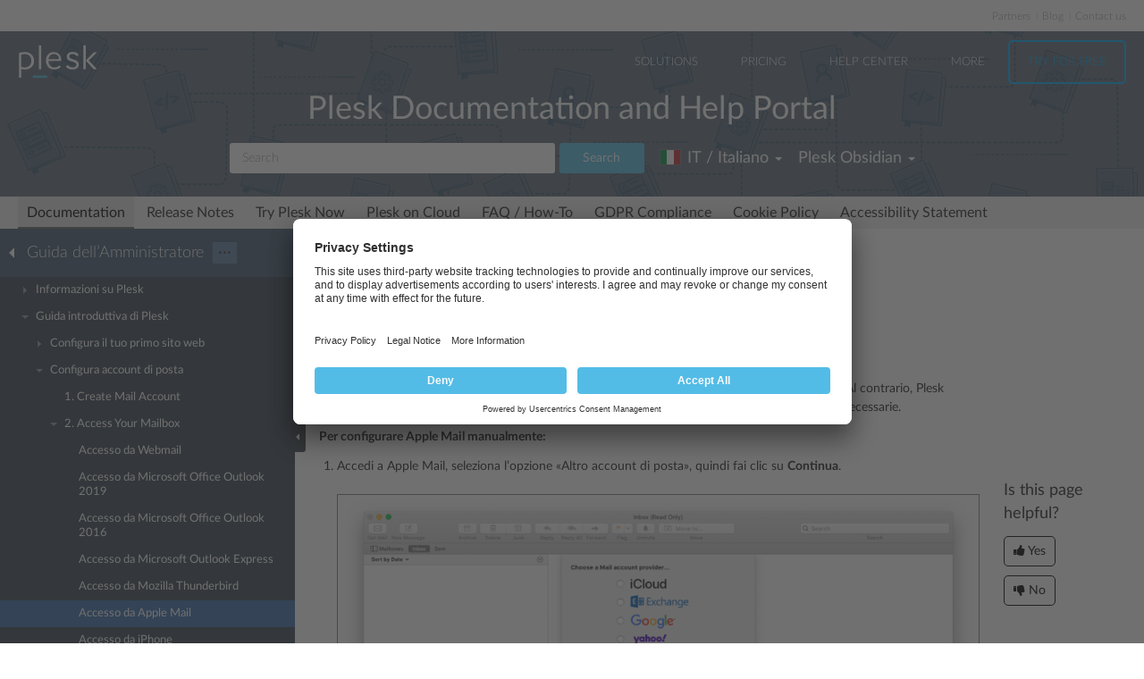

--- FILE ---
content_type: text/html
request_url: https://docs.plesk.com/it-IT/obsidian/administrator-guide/gestione-del-sito-web/guida-introduttiva-di-plesk/configura-account-di-posta/2-access-your-mailbox/accesso-da-apple-mail.65695/
body_size: 7918
content:

<!DOCTYPE html>
<html lang="it">
  <head>
  <meta charset="utf-8">
  <title>Accesso da Apple Mail | Plesk Obsidian documentation
</title>
  <meta name="description" content="Le istruzioni fornite in questa sezione sono state verificate rispetto ad Apple Mail 13.4.
Puoi configurare il tuo ac...">
  <meta http-equiv="X-UA-Compatible" content="IE=edge,chrome=1">
  <meta name="viewport" content="width=device-width, initial-scale=1">
  <meta name="google-site-verification" content="kBcbWmRamPRsknsR2UKbYiZbOT3-KqIXmUDVq-W_qv4" />
  <meta name="google-site-verification" content="goNw19iZzxLeBS8jwwkDR6mBeC80bgbQdeHhrW_rJv8" />
  <meta name="google-site-verification" content="VNuivnIYeQLRynt4uvnmMXjLFrH8U2gNxQGh6L9app4" />
  <meta property="og:title" content="Accesso da Apple Mail" />
  <meta property="og:type" content="article" />
  <meta property="og:locale" content="it_IT" />
  <meta property="og:description" content="Le istruzioni fornite in questa sezione sono state verificate rispetto ad Apple Mail 13.4.
Puoi configurare il tuo ac..." />
  <meta property="og:image" content="https://docs.plesk.com/images/og_logo.jpg" />
  <meta property="og:image:width" content="200" />
  <meta property="og:image:height" content="200" />
  <meta property="og:image:alt" content="Plesk logo" />
  <meta name="twitter:card" content="summary">
  <meta name="twitter:site" content="@plesk">
  <meta name="twitter:title" content="Accesso da Apple Mail">
  <meta property="og:url" content="https://docs.plesk.com/it-IT/obsidian/administrator-guide/guida-introduttiva-di-plesk/configura-account-di-posta/2-access-your-mailbox/accesso-da-apple-mail.65695/" />
  <link rel="canonical" href="https://docs.plesk.com/it-IT/obsidian/administrator-guide/guida-introduttiva-di-plesk/configura-account-di-posta/2-access-your-mailbox/accesso-da-apple-mail.65695/" /><link rel="alternate" hreflang="de" href="https://docs.plesk.com/de-DE/obsidian/administrator-guide/schnell-gestartet-mit-plesk/einrichten-von-emailkonten/2-access-your-mailbox/zugriff-via-apple-mail.65695/" /><link rel="alternate" hreflang="en" href="https://docs.plesk.com/en-US/obsidian/administrator-guide/quick-start-with-plesk/set-up-mail-accounts/2-access-your-mailbox/access-from-apple-mail.65695/" /><link rel="alternate" hreflang="es" href="https://docs.plesk.com/es-ES/obsidian/administrator-guide/primeros-pasos-en-plesk/creaci%C3%B3n-de-cuentas-de-correo/2-access-your-mailbox/acceso-mediante-apple-mail.65695/" /><link rel="alternate" hreflang="fr" href="https://docs.plesk.com/fr-FR/obsidian/administrator-guide/d%C3%A9marrer-rapidement-avec-plesk/configurer-des-comptes-mail/2-access-your-mailbox/acc%C3%A9der-depuis-l%E2%80%99application-mail-apple.65695/" /><link rel="alternate" hreflang="it" href="https://docs.plesk.com/it-IT/obsidian/administrator-guide/guida-introduttiva-di-plesk/configura-account-di-posta/2-access-your-mailbox/accesso-da-apple-mail.65695/" /><link rel="alternate" hreflang="ja" href="https://docs.plesk.com/ja-JP/obsidian/administrator-guide/plesk-%E3%82%AF%E3%82%A4%E3%83%83%E3%82%AF%E3%82%B9%E3%82%BF%E3%83%BC%E3%83%88/%E3%83%A1%E3%83%BC%E3%83%AB%E3%82%A2%E3%82%AB%E3%82%A6%E3%83%B3%E3%83%88%E3%82%92%E3%82%BB%E3%83%83%E3%83%88%E3%82%A2%E3%83%83%E3%83%97%E3%81%99%E3%82%8B/2%E3%83%A1%E3%83%BC%E3%83%AB%E3%83%9C%E3%83%83%E3%82%AF%E3%82%B9%E3%81%AB%E3%82%A2%E3%82%AF%E3%82%BB%E3%82%B9%E3%81%99%E3%82%8B/apple-mail-%E3%81%8B%E3%82%89%E3%81%AE%E3%82%A2%E3%82%AF%E3%82%BB%E3%82%B9.65695/" /><link rel="alternate" hreflang="ru" href="https://docs.plesk.com/ru-RU/obsidian/administrator-guide/%D0%B1%D1%8B%D1%81%D1%82%D1%80%D0%BE%D0%B5-%D0%BD%D0%B0%D1%87%D0%B0%D0%BB%D0%BE-%D1%80%D0%B0%D0%B1%D0%BE%D1%82%D1%8B-%D1%81-plesk/%D1%81%D0%BE%D0%B7%D0%B4%D0%B0%D0%BD%D0%B8%D0%B5-%D0%BF%D0%BE%D1%87%D1%82%D0%BE%D0%B2%D1%8B%D1%85-%D1%83%D1%87%D0%B5%D1%82%D0%BD%D1%8B%D1%85-%D0%B7%D0%B0%D0%BF%D0%B8%D1%81%D0%B5%D0%B9/2-access-your-mailbox/%D0%B4%D0%BE%D1%81%D1%82%D1%83%D0%BF-%D1%87%D0%B5%D1%80%D0%B5%D0%B7-apple-mail.65695/" /><link rel="alternate" hreflang="zh-CN" href="https://docs.plesk.com/zh-CN/obsidian/administrator-guide/plesk-%E5%BF%AB%E9%80%9F%E5%85%A5%E9%97%A8/%E8%AE%BE%E7%BD%AE%E9%82%AE%E4%BB%B6%E5%B8%90%E6%88%B7/2-access-your-mailbox/%E4%BB%8E-apple-mail-%E8%AE%BF%E9%97%AE.65695/" /><link rel="alternate" hreflang="zh-TW" href="https://docs.plesk.com/zh-TW/obsidian/administrator-guide/plesk-%E5%BF%AB%E9%80%9F%E5%85%A5%E9%96%80/%E8%A8%AD%E5%AE%9A%E9%83%B5%E4%BB%B6%E5%B8%B3%E6%88%B6/2-access-your-mailbox/%E5%BE%9E-apple-mail-%E5%AD%98%E5%8F%96.65695/" />
    <link rel="alternate" hreflang="x-default" href="https://docs.plesk.com/en-US/obsidian/administrator-guide/quick-start-with-plesk/set-up-mail-accounts/2-access-your-mailbox/access-from-apple-mail.65695/">

  <link href="/fonts/Lato-Regular.woff2" rel="preload" type="font/woff2" as="font">
  <link href="/fonts/Lato-Bold.woff2" rel="preload" type="font/woff2" as="font">
  <link href="/fonts/Lato-Light.woff2" rel="preload" type="font/woff2" as="font">
  <link href="/fonts/fa-subset.woff2" rel="preload" type="font/woff2" as="font">
  <link rel="preconnect" href="http://www.google-analytics.com">
  <link rel="preconnect" href="http://www.googleadservices.com">
  <link rel="preconnect" href="https://www.googletagmanager.com">
  <link rel="preconnect" href="https://servedbyadbutler.com">
  <link rel="shortcut icon" href="/images/favicon.ico">
  <link rel="stylesheet" href="/css/main.css?31102022"><style>
    @font-face {
      font-family: 'Lato';
      font-style: normal;
      font-weight: 400;
      src: local('Lato Regular'), local('Lato-Regular'),
      url('/fonts/Lato-Regular.woff2') format('woff2'),
      url('/fonts/Lato-Regular.woff') format('woff');
      font-display: swap;
  }

  @font-face {
      font-family: 'Lato';
      font-style: normal;
      font-weight: 700;
      src: local('Lato Bold'), local('Lato-Bold'),
      url('/fonts/Lato-Bold.woff2') format('woff2'),
      url('/fonts/Lato-Bold.woff') format('woff');
      font-display: swap;

  }
  @font-face {
      font-family: 'Lato';
      font-style: normal;
      font-weight: 300;
      src: local('Lato Light'), local('Lato-Light'),
      url('/fonts/Lato-Light.woff2') format('woff2'),
      url('/fonts/Lato-Light.woff') format('woff');
      font-display: swap;
  }
  @font-face {
      font-family: 'fa-subset';
      src: url('/fonts/fa-subset.eot?12082020');
      src: url('/fonts/fa-subset.eot?12082020#iefix') format('embedded-opentype'),
      url('/fonts/fa-subset.woff2?12082020') format('woff2'),
      url('/fonts/fa-subset.woff?12082020') format('woff'),
      url('/fonts/fa-subset.ttf?12082020') format('truetype'),
      url('/fonts/fa-subset.svg?12082020#fa-subset') format('svg');
      font-weight: normal;
      font-style: normal;
      font-display: swap;
    }
  </style>
  <link rel="stylesheet" href="/css/perfect-scrollbar.css">
  <!-- Google tag (gtag.js) -->
  <script>
    window.dataLayer = window.dataLayer || [];
    function gtag(){dataLayer.push(arguments);}
  </script>
  <!-- Google Tag Manager -->
  <script>
    
    if (window.location.hostname === 'docs.plesk.com') {
      (function(w,d,s,l,i){w[l]=w[l]||[];w[l].push({'gtm.start':
      new Date().getTime(),event:'gtm.js'});var f=d.getElementsByTagName(s)[0],
      j=d.createElement(s),dl=l!='dataLayer'?'&l='+l:'';j.async=true;j.src=
      'https://www.googletagmanager.com/gtm.js?id='+i+dl;f.parentNode.insertBefore(j,f);
      })(window,document,'script','dataLayer','GTM-N3CGHBJ');
    }
  </script>
  <!-- End Google Tag Manager -->
</head>

  <body class="page--docs page-sidebar-on">
    <div class="page-overlay"></div>
    <div class="page-container">

      <div class="page-header-wrapper" id="page-header-wrapper">
  <div class="page-header">

    <div class="plsk-header">

      <div class="plsk-header__toolbar">
        <ul class="plsk-top-menu__list">
          <li class="plsk-top-menu__item"><a class="plsk-top-menu__link" href="https://www.plesk.com/partners/">Partners</a></li>
          <li class="plsk-top-menu__item"><a class="plsk-top-menu__link" href="https://www.plesk.com/blog/">Blog</a></li>
          <li class="plsk-top-menu__item"><a class="plsk-top-menu__link" href="https://www.plesk.com/contact-us/">Contact us</a></li>
        </ul>
      </div>

      <div class="plsk-header__inner">

        <div class="plsk-header__top">

          <div class="plsk-header__brand">
            <a class="plsk-header__logo" href="https://www.plesk.com"><img class="plsk-header__logo-img" src="/images/logo.svg" title="Plesk - The leading WebOps platform to run and grow applications, websites and hosting businesses." alt="Plesk" width="90" height="38"></a>
          </div>

          <div class="plsk-main-nav">
  <button class="plsk-main-nav__trigger" type="button" aria-label="Navigation by Plesk resources outside of documentation"><span></span></button>

  <div class="plsk-main-nav__container">

    <ul class="plsk-main-nav__list">
      <li class="plsk-main-nav__item plsk-main-nav__item--dropdown">
        <a class="plsk-main-nav__link">Solutions</a>
        <ul class="plsk-main-nav__list plsk-main-nav__list--subnav">
          <li class="plsk-main-nav__item"><a class="plsk-main-nav__link" href="https://www.plesk.com/developers">Developers</a></li>
          <li class="plsk-main-nav__item"><a class="plsk-main-nav__link" href="https://www.plesk.com/content-managers">Content Managers</a></li>
          <li class="plsk-main-nav__item"><a class="plsk-main-nav__link" href="https://www.plesk.com/agencies">Agencies</a></li>
          <li class="plsk-main-nav__item"><a class="plsk-main-nav__link" href="https://www.plesk.com/it-admins">IT Admins</a></li>
          <li class="plsk-main-nav__item plsk-main-nav__item--dropdown">
            <a class="plsk-main-nav__link" href="https://www.plesk.com/infrastructure-providers">Infrastructure Providers</a>
            <ul class="plsk-main-nav__list plsk-main-nav__list--subnav">
              <li class="plsk-main-nav__item"><a class="plsk-main-nav__link" href="https://www.plesk.com/infrastructure-providers/shared-hosters">Shared hosters</a></li>
              <li class="plsk-main-nav__item"><a class="plsk-main-nav__link" href="https://www.plesk.com/infrastructure-providers/vps-dedicated-hosters">VPS and Dedicated Hosters</a></li>
              <li class="plsk-main-nav__item"><a class="plsk-main-nav__link" href="https://www.plesk.com/infrastructure-providers/hyperscalers">Hyperscalers</a></li>
            </ul>
          </li>
        </ul>
      </li>
      <li class="plsk-main-nav__item"><a class="plsk-main-nav__link" href="https://www.plesk.com/pricing">Pricing</a></li>
      <li class="plsk-main-nav__item"><a class="plsk-main-nav__link" href="https://www.plesk.com/help-center">Help Center</a></li>
      <li class="plsk-main-nav__item plsk-main-nav__item--dropdown">
        <a class="plsk-main-nav__link">More</a>
        <ul class="plsk-main-nav__list plsk-main-nav__list--subnav">
          <li class="plsk-main-nav__item"><a class="plsk-main-nav__link" href="https://www.plesk.com/extensions">Extensions</a></li>
          <li class="plsk-main-nav__item"><a class="plsk-main-nav__link" href="https://www.plesk.com/university">University</a></li>
        </ul>
      </li>
      <li class="plsk-main-nav__item"><a class="plsk-main-nav__link plsk-main-nav__btn" href="https://page.plesk.com/plesk-onyx-free-download">Try For Free</a></li>
    </ul>

  </div>
</div>


        </div>

        <div class="plsk-main-heading">
  <h1 class="plsk-main-heading__title">Plesk Documentation and Help Portal</h1>
</div>


        <div class="plsk-header__bottom">
          <div class="plsk-header__actions">

            

<div class="plsk-header__search main-header-search">
  <form class="form-search" action="
  /it-IT/obsidian/search
  ">
    <div class="input-group">
      <input type="text" class="form-control" name="q" placeholder="Search" title="Search" aria-label="Search">
      
      <input type="hidden" name="v" value="obsidian">
      
      
      <input type="hidden" name="b" value="administrator-guide">
      <input type="hidden" name="m" value="all">
      
      <span class="input-group-btn">
        <button type="submit" class="btn">Search</button>
      </span>
    </div>
  </form>
</div>


            <div class="plsk-header__selectors">
            <div class="main-header-selector">
  <span class="btn-group">
    <button class="btn dropdown-toggle" type="button">
      <i class="flag-icon-it-it"></i>
      <span class="r-name">IT / Italiano</span>
      <span class="caret"></span>
    </button>
    <ul class="dropdown-menu dropdown-menu-flip"><li class="direct" ><a href="/de-DE/obsidian/administrator-guide/schnell-gestartet-mit-plesk/einrichten-von-emailkonten/2-access-your-mailbox/zugriff-via-apple-mail.65695/">
            <i class="flag-icon-de-de"></i>DE / Deutsch</a>
            </li>
        <li class="direct" ><a href="/en-US/obsidian/administrator-guide/quick-start-with-plesk/set-up-mail-accounts/2-access-your-mailbox/access-from-apple-mail.65695/">
            <i class="flag-icon-en-us"></i>US / English</a>
            </li>
        <li class="direct" ><a href="/es-ES/obsidian/administrator-guide/primeros-pasos-en-plesk/creaci%C3%B3n-de-cuentas-de-correo/2-access-your-mailbox/acceso-mediante-apple-mail.65695/">
            <i class="flag-icon-es-es"></i>ES / Español</a>
            </li>
        <li class="direct" ><a href="/fr-FR/obsidian/administrator-guide/d%C3%A9marrer-rapidement-avec-plesk/configurer-des-comptes-mail/2-access-your-mailbox/acc%C3%A9der-depuis-l%E2%80%99application-mail-apple.65695/">
            <i class="flag-icon-fr-fr"></i>FR / Français</a>
            </li>
        
                <li class="active"><a href="/it-IT/obsidian/administrator-guide/guida-introduttiva-di-plesk/configura-account-di-posta/2-access-your-mailbox/accesso-da-apple-mail.65695/"><i class="flag-icon-it-it"></i>IT / Italiano</a>
            </li>
        <li class="direct" ><a href="/ja-JP/obsidian/administrator-guide/plesk-%E3%82%AF%E3%82%A4%E3%83%83%E3%82%AF%E3%82%B9%E3%82%BF%E3%83%BC%E3%83%88/%E3%83%A1%E3%83%BC%E3%83%AB%E3%82%A2%E3%82%AB%E3%82%A6%E3%83%B3%E3%83%88%E3%82%92%E3%82%BB%E3%83%83%E3%83%88%E3%82%A2%E3%83%83%E3%83%97%E3%81%99%E3%82%8B/2%E3%83%A1%E3%83%BC%E3%83%AB%E3%83%9C%E3%83%83%E3%82%AF%E3%82%B9%E3%81%AB%E3%82%A2%E3%82%AF%E3%82%BB%E3%82%B9%E3%81%99%E3%82%8B/apple-mail-%E3%81%8B%E3%82%89%E3%81%AE%E3%82%A2%E3%82%AF%E3%82%BB%E3%82%B9.65695/">
            <i class="flag-icon-ja-jp"></i>JP / 日本語</a>
            </li>
        <li class="direct" ><a href="/ru-RU/obsidian/administrator-guide/%D0%B1%D1%8B%D1%81%D1%82%D1%80%D0%BE%D0%B5-%D0%BD%D0%B0%D1%87%D0%B0%D0%BB%D0%BE-%D1%80%D0%B0%D0%B1%D0%BE%D1%82%D1%8B-%D1%81-plesk/%D1%81%D0%BE%D0%B7%D0%B4%D0%B0%D0%BD%D0%B8%D0%B5-%D0%BF%D0%BE%D1%87%D1%82%D0%BE%D0%B2%D1%8B%D1%85-%D1%83%D1%87%D0%B5%D1%82%D0%BD%D1%8B%D1%85-%D0%B7%D0%B0%D0%BF%D0%B8%D1%81%D0%B5%D0%B9/2-access-your-mailbox/%D0%B4%D0%BE%D1%81%D1%82%D1%83%D0%BF-%D1%87%D0%B5%D1%80%D0%B5%D0%B7-apple-mail.65695/">
            <i class="flag-icon-ru-ru"></i>RU / Русский</a>
            </li>
        <li class="direct" ><a href="/zh-CN/obsidian/administrator-guide/plesk-%E5%BF%AB%E9%80%9F%E5%85%A5%E9%97%A8/%E8%AE%BE%E7%BD%AE%E9%82%AE%E4%BB%B6%E5%B8%90%E6%88%B7/2-access-your-mailbox/%E4%BB%8E-apple-mail-%E8%AE%BF%E9%97%AE.65695/">
            <i class="flag-icon-zh-cn"></i>CN / 简体中文</a>
            </li>
        <li class="direct" ><a href="/zh-TW/obsidian/administrator-guide/plesk-%E5%BF%AB%E9%80%9F%E5%85%A5%E9%96%80/%E8%A8%AD%E5%AE%9A%E9%83%B5%E4%BB%B6%E5%B8%B3%E6%88%B6/2-access-your-mailbox/%E5%BE%9E-apple-mail-%E5%AD%98%E5%8F%96.65695/">
            <i class="flag-icon-zh-tw"></i>HK / 繁體中文</a>
            </li>
        </ul>
  </span>
</div>
            

<div class="main-header-selector">
  <span class="btn-group">
    <button class="btn dropdown-toggle" type="button">
      <span class="name">

Plesk Obsidian

</span>
      <span class="caret"></span>
    </button>

    <ul class="dropdown-menu dropdown-menu-flip">
        
        
        <li  class="active">
            <a href="/it-IT/obsidian/administrator-guide/guida-introduttiva-di-plesk/configura-account-di-posta/2-access-your-mailbox/accesso-da-apple-mail.65695/">
        Plesk Obsidian </a>
        </li>
        
        
        <li >
            <a href="/it-IT/onyx/administrator-guide/gestione-del-sito-web/guida-introduttiva-di-plesk/configura-account-di-posta/2-access-your-mailbox/accesso-da-apple-mail.65695/">
        Plesk Onyx </a>
        </li>
        
         
        <li >
          <a href="/it-IT/archive/">Archived versions</a>
        </li>
    </ul>
  </span>
</div>

            </div>

          </div>
        </div>

        
      </div>
    </div>

    
    <div class="main-navigation-wrapper">
        <div class="r-main-navigation-toggle">
    <span class="menu-switch menu-switch-top">
      <span class="menu-switch-icon"></span>
    </span>
    <span class="main-navigation-current"></span>
  </div>
  <div class="main-navigation">
      <ul class="main-navigation__list">
        <li  class="active"><a href="/it-IT/obsidian/">Documentation</a></li>
        <li ><a href="/release-notes/obsidian/change-log/">Release Notes</a></li>

        <li ><a href="/try-plesk-now/">Try Plesk Now</a></li>
        <li ><a href="/cloud/">Plesk on Cloud</a></li>
        <li ><a href="/it-IT/obsidian/faq/">FAQ / How-To</a></li>
        <li ><a href="/gdpr">GDPR Compliance</a></li>
        
        <li ><a href="/it-IT/obsidian/cookies/">Cookie Policy</a></li>
        
        <li ><a href="/accessibility">Accessibility Statement</a></li>
      </ul>
  </div>

      
    </div>
    

  </div>
</div>


      <div class="page-main-wrapper">
        <div class="page-main">

          <div class="page-sidebar-wrapper page-sidebar-wrapper--left" id="left-sidebar" style="top: 363px">

  <div class="page-sidebar-toggler-wrapper">
    <div class="page-sidebar-toggler"></div>
  </div>
  <div class="r-page-sidebar-toggler-wrapper">
    <div class="r-page-sidebar-toggler">
      <span class="menu-switch menu-switch-left">
        <span class="menu-switch-icon"></span>
      </span>
    </div>
  </div>

  <div id="ps-page-sidebar" class="page-sidebar">
    <div class="page-sidebar-content">

      <div class="page-sidebar-header-wrapper">
        <div class="page-sidebar-header dropdown">

          <div class="page-sidebar-header-switcher-wrapper">
            <div class="page-sidebar-header-switcher">
              <span class="page-sidebar-header-title">
                <a class="back-link" href="/it-IT/obsidian"
                   aria-label="Go back to the list of Plesk guides"></a>
                  Guida dell’Amministratore
              </span>
              <span class="page-sidebar-header-action">
                <button class="btn dropdown-toggle" type="button">···</button>
              </span>
            </div>
          </div>

          <ul class="dropdown-menu" role="menu">
            <!--li class="dropdown-header">For developers</li-->
            <!--li class="dropdown-header">For hosters/providers</li-->
            <!--li class="dropdown-header">For users</li-->
            
              
              

                
                
                

                

                

              
            
              
              

                
                
                

                

                

              

                
                
                

                

                

              

                
                
                

                

                

              

                
                
                

                

                

              
            
              
              

                
                
                

                

                

              

                
                
                

                

                

              

                
                
                

                

                

              

                
                
                

                

                

              

                
                
                

                

                

              

                
                
                

                

                

              

                
                
                

                

                

              
            
              
              

                
                
                

                

                

              

                
                
                

                

                

              

                
                
                

                

                

              

                
                
                

                

                

              

                
                
                

                

                

              

                
                
                

                

                

              
            
          </ul>
        </div>
      </div>

      <div class="page-sidebar-menu-wrapper">
      </div>

    </div>
  </div>
</div>


          <div class="page-content-wrapper-new">
            <div class="page-content">
              
                <h1 class="heading1">Accesso da Apple Mail<a class="anchor" href="#" title="Link a questa intestazione"></a></h1>
    <div class="wy-grid-for-nav">

    
    

    <section data-toggle="wy-nav-shift" class="wy-nav-content-wrap">

      
      


      <div class="wy-nav-content">
        
        <div class="rst-content">
        
          
















          <div role="main" class="document" itemscope="itemscope" itemtype="http://schema.org/Article">
           <div itemprop="articleBody">
            
  <a id="access-from-apple-mail"></a>

<p>Le istruzioni fornite in questa sezione sono state verificate rispetto ad Apple Mail 13.4.</p>
<p>Puoi configurare il tuo account di posta in Apple Mail in due modi:</p>
<ul class="simple">
<li>Manualmente.</li>
<li>Automaticamente. Non è necessario specificare la maggior parte delle impostazioni di posta. Al contrario, Plesk genererà un link con il quale Apple Mail scaricherà il tuo profilo di posta con le impostazioni necessarie.</li>
</ul>
<p class="procedureheading">Per configurare Apple Mail manualmente:</p>
<ol class="arabic">
<li>
<p class="first">Accedi a Apple Mail, seleziona l’opzione «Altro account di posta», quindi fai clic su <strong>Continua</strong>.</p>
<p><div class="widegraphic"><img src="[data-uri]" data-default-src="/it-IT/obsidian/administrator-guide/images/74215.png" data-webp-src="/it-IT/obsidian/administrator-guide/images/74215.webp" data-webp-srcset="/it-IT/obsidian/administrator-guide/images/74215-480w.webp 480w, /it-IT/obsidian/administrator-guide/images/74215.webp 900w" data-sizes="(max-width: 600px) 480px, 900px" loading="lazy" alt="image 74215" vspace="0" hspace="0" border="0" align="bottom"></div></p>
</li>
<li>
<p class="first">Indica le seguenti informazioni e poi fai clic su <strong>Accedi</strong>:</p>
<ul class="simple">
<li>Il nome che verrà mostrato nei tuoi messaggi di posta elettronica.</li>
<li>Il tuo indirizzo e-mail completo, per esempio, <em>posta@esempio.com</em>.</li>
<li>La password del tuo account email.</li>
</ul>
<p><div class="widegraphic"><img src="[data-uri]" data-default-src="/it-IT/obsidian/administrator-guide/images/74216.png" data-webp-src="/it-IT/obsidian/administrator-guide/images/74216.webp" data-webp-srcset="/it-IT/obsidian/administrator-guide/images/74216-480w.webp 480w, /it-IT/obsidian/administrator-guide/images/74216.webp 900w" data-sizes="(max-width: 600px) 480px, 900px" loading="lazy" alt="image 74216" vspace="0" hspace="0" border="0" align="bottom"></div></p>
</li>
<li>
<p class="first">Seleziona il tuo tipo di account. Per conservare le copie dei messaggi e-mail sul server, seleziona «IMAP». Se non desideri conservarle sul server, seleziona POP.</p>
<p><div class="widegraphic"><img src="[data-uri]" data-default-src="/it-IT/obsidian/administrator-guide/images/74217.png" data-webp-src="/it-IT/obsidian/administrator-guide/images/74217.webp" data-webp-srcset="/it-IT/obsidian/administrator-guide/images/74217-480w.webp 480w, /it-IT/obsidian/administrator-guide/images/74217.webp 900w" data-sizes="(max-width: 600px) 480px, 900px" loading="lazy" alt="image 74217" vspace="0" hspace="0" border="0" align="bottom"></div></p>
</li>
<li>
<p class="first">Indica i nomi di dominio dei server di posta in entrata e in uscita e poi fai clic su <strong>Accedi</strong>.</p>
</li>
<li>
<p class="first">Una volta verificate le impostazioni, seleziona quali applicazioni vuoi utilizzare con l’account di posta e poi fai clic su <strong>Fatto</strong>.</p>
<p><div class="widegraphic"><img src="[data-uri]" data-default-src="/it-IT/obsidian/administrator-guide/images/74218.png" data-webp-src="/it-IT/obsidian/administrator-guide/images/74218.webp" data-webp-srcset="/it-IT/obsidian/administrator-guide/images/74218-480w.webp 480w, /it-IT/obsidian/administrator-guide/images/74218.webp 900w" data-sizes="(max-width: 600px) 480px, 900px" loading="lazy" alt="image 74218" vspace="0" hspace="0" border="0" align="bottom"></div></p>
</li>
</ol>
<p class="procedureheading">Per configurare Apple Mail automaticamente:</p>
<ol class="arabic">
<li>
<p class="first">Accedi a Plesk.</p>
</li>
<li>
<p class="first">Vai su <strong>Posta</strong> e poi fai clic sull’icona <img src="[data-uri]" data-default-src="/it-IT/obsidian/administrator-guide/images/80184.png" data-webp-src="/it-IT/obsidian/administrator-guide/images/80184.webp" data-webp-srcset="/it-IT/obsidian/administrator-guide/images/80184-480w.webp 480w, /it-IT/obsidian/administrator-guide/images/80184.webp 900w" data-sizes="(max-width: 600px) 480px, 900px" loading="lazy" alt="image 80184" vspace="0" hspace="0" border="0" align="bottom"> accanto al tuo indirizzo email.</p>
<p><div class="widegraphic"><img src="[data-uri]" data-default-src="/it-IT/obsidian/administrator-guide/images/80185.png" data-webp-src="/it-IT/obsidian/administrator-guide/images/80185.webp" data-webp-srcset="/it-IT/obsidian/administrator-guide/images/80185-480w.webp 480w, /it-IT/obsidian/administrator-guide/images/80185.webp 900w" data-sizes="(max-width: 600px) 480px, 900px" loading="lazy" alt="image 80185" vspace="0" hspace="0" border="0" align="bottom"></div></p>
</li>
<li>
<p class="first">Apri l’apposito link sul dispositivo su cui vuoi impostare il tuo account di posta.</p>
<p><div class="widegraphic"><img src="[data-uri]" data-default-src="/it-IT/obsidian/administrator-guide/images/80186.png" data-webp-src="/it-IT/obsidian/administrator-guide/images/80186.webp" data-webp-srcset="/it-IT/obsidian/administrator-guide/images/80186-480w.webp 480w, /it-IT/obsidian/administrator-guide/images/80186.webp 900w" data-sizes="(max-width: 600px) 480px, 900px" loading="lazy" alt="image 80186" vspace="0" hspace="0" border="0" align="bottom"></div></p>
<p>Tutte le fasi successive dovrai eseguirle in Apple Mail.</p>
</li>
<li>
<p class="first">Fai clic su <strong>Continua</strong> per far sì che il tuo dispositivo scarichi il profilo del tuo account di posta elettronica.</p>
<p><div class="widegraphic"><img src="[data-uri]" data-default-src="/it-IT/obsidian/administrator-guide/images/74219.png" data-webp-src="/it-IT/obsidian/administrator-guide/images/74219.webp" data-webp-srcset="/it-IT/obsidian/administrator-guide/images/74219-480w.webp 480w, /it-IT/obsidian/administrator-guide/images/74219.webp 900w" data-sizes="(max-width: 600px) 480px, 900px" loading="lazy" alt="image 74219" vspace="0" hspace="0" border="0" align="bottom"></div></p>
</li>
<li>
<p class="first">Inserisci la password del tuo account di posta e poi fai clic su <strong>Installa</strong> per installare il tuo profilo dell’account di posta.</p>
<p><div class="widegraphic"><img src="[data-uri]" data-default-src="/it-IT/obsidian/administrator-guide/images/74220.png" data-webp-src="/it-IT/obsidian/administrator-guide/images/74220.webp" data-webp-srcset="/it-IT/obsidian/administrator-guide/images/74220-480w.webp 480w, /it-IT/obsidian/administrator-guide/images/74220.webp 900w" data-sizes="(max-width: 600px) 480px, 900px" loading="lazy" alt="image 74220" vspace="0" hspace="0" border="0" align="bottom"></div></p>
</li>
</ol>



           </div>
           
          </div>
          

        </div>
      </div>

    </section>

  </div>
  


  

    
    
      
        
        
        
        
    

  

  

   


            </div>
          <div class="right-sidebar-wrapper">
  <div class="right-sidebar" id="right-sidebar" style="bottom: 0">
    <hr>
    <div class="feedback-widget">
  <p class="feedback-widget__title">Is this page helpful?</p>
  <p class="feedback-widget__button-wrapper">
    <a class="feedback-widget__button feedback-widget__button--yes">
      <span class="thumbs-icon"></span>
      <span>Yes</span>
    </a>
    <a class="feedback-widget__button feedback-widget__button--no">
      <span class="thumbs-icon"></span>
      <span>No</span>
    </a>
  </p>

  <p class="feedback-widget__response feedback-widget__response--yes feedback-widget__response--hidden">Thank you for
    the feedback!
    <a href="https://survey.webpros.com/s/cmhkq814k000hw401hretzxk8#url_form=docs.plesk.com/it-IT/obsidian/administrator-guide/65695/&page_title=Accesso da Apple Mail&helpful=yes" target="_blank" rel="noopener">Please tell us if we can improve further.</a>

  </p>

  <p class="feedback-widget__response feedback-widget__response--no feedback-widget__response--hidden">
    Sorry to hear that.
     <a href="https://survey.webpros.com/s/cmhkq814k000hw401hretzxk8#url_form=docs.plesk.com/it-IT/obsidian/administrator-guide/65695/&page_title=Accesso da Apple Mail&helpful=no" target="_blank" rel="noopener">Please tell us how we can improve.</a>

  </p>
</div>

  </div>
</div>

          </div>
        </div>
      </div>

      <div class="page-footer-wrapper" id="page-footer-wrapper">
  <div class="page-footer">

    <div class="plsk-footer">
      <div class="plsk-footer__section plsk-footer__section--top">
        <div class="plsk-footer__section-content">
          <ul class="plsk-footer__partners-list">
            <li class="plsk-footer__partners-item"><h5 class="plsk-footer__partners-title">Industry<br> Partners:</h5></li>
            <li class="plsk-footer__partners-item">
              <svg aria-hidden="true" width="170" height="50">
                <title>Automaticc</title>
                <use xlink:href="/images/logos.svg#automaticc"></use>
              </svg>
            </li>

            <li class="plsk-footer__partners-item">
              <svg aria-hidden="true" width="43" height="50">
                <title>Docker</title>
                <use xlink:href="/images/logos.svg#docker"></use>
              </svg>
            </li>

            <li class="plsk-footer__partners-item">
              <svg aria-hidden="true" width="84" height="50">
                <title>Virtuozzo</title>
                <use xlink:href="/images/logos.svg#virtuozzo"></use>
              </svg>
            </li>
            <li class="plsk-footer__partners-item">
              <svg aria-hidden="true" width="88" height="50">
                <title>Amazon</title>
                <use xlink:href="/images/logos.svg#amazon"></use>
              </svg>
            </li>

            <li class="plsk-footer__partners-item">
              <svg aria-hidden="true" width="152" height="50">
                <title>Microsoft</title>
                <use xlink:href="/images/logos.svg#microsoft"></use>
              </svg>
            </li>

            <li class="plsk-footer__partners-item">
              <svg aria-hidden="true" width="202" height="50">
                <title>Microsoft Azure</title>
                <use xlink:href="/images/logos.svg#microsoft-azure"></use>
              </svg>
            </li>
            <li class="plsk-footer__partners-item">
              <svg aria-hidden="true" width="67" height="50">
                <title>Red Hat</title>
                <use xlink:href="/images/logos.svg#red-hat"></use>
              </svg>
            </li>
            <li class="plsk-footer__partners-item">
              <svg aria-hidden="true" width="156" height="50" >
                <title>Alibaba Cloud</title>
                <use xlink:href="/images/logos.svg#alibaba-cloud"></use>
              </svg>
            </li>
          </ul>
        </div>
      </div>
      <div class="plsk-footer__section plsk-footer__section--main">
        <div class="plsk-footer__section-content">
          <div class="plsk-footer__social">
            <a class="plsk-footer__logo" href="https://www.plesk.com"><img loading="lazy" class="plsk-footer__logo-img" src="/images/logo.svg" title="Plesk - The leading WebOps platform to run and grow applications, websites and hosting businesses." alt="Plesk" width="70" height="30"></a>
            <div class="plsk-footer__social-block">
              <p>Follow us:</p>
              <ul class="plsk-footer__social-links">
                <li><a class="plsk-footer__social-link" href="https://www.facebook.com/Plesk" target="_blank"
                       title="Plesk on Facebook" rel="noopener" aria-label="Open the Plesk page on Facebook">
                  <svg aria-hidden="true">
                    <title>Open the Plesk page on Facebook</title>
                    <use xlink:href="/images/logos.svg#facebook"></use>
                  </svg>
                </a></li>
                <li><a class="plsk-footer__social-link" href="https://twitter.com/Plesk" target="_blank"
                       title="Plesk on Twitter" rel="noopener" aria-label="Open the Plesk feed on Twitter">
                  <svg aria-hidden="true">
                    <title>Open the Plesk feed on Twitter</title>
                    <use xlink:href="/images/logos.svg#twitter"></use>
                  </svg>
                </a></li>
                <li><a class="plsk-footer__social-link" href="https://www.linkedin.com/company/plesk"
                       target="_blank" title="Plesk on LinkedIn" rel="noopener" aria-label="Open the Plesk page on LinkedIn">
                  <svg aria-hidden="true">
                    <title>Open the Plesk page on LinkedIn</title>
                    <use xlink:href="/images/logos.svg#linkedin"></use>
                  </svg>
                </a></li>
                <li><a class="plsk-footer__social-link" href="https://www.youtube.com/channel/UCeU-_6YHGQFcVSHLbEXLNlA"
                       target="_blank" title="Plesk on YouTube" rel="noopener" aria-label="Watch the Plesk videos on YouTube">
                  <svg aria-hidden="true">
                    <title>Watch the Plesk videos on YouTube</title>
                    <use xlink:href="/images/logos.svg#youtube"></use>
                  </svg>
                </a></li>
                <li><a class="plsk-footer__social-link" href="https://github.com/plesk"
                       target="_blank" title="Plesk on GitHub" rel="noopener"  aria-label="Open the Plesk opensource projects on GitHub">
                  <svg aria-hidden="true">
                    <title>Open the Plesk opensource projects on GitHub</title>
                    <use xlink:href="/images/logos.svg#github"></use>
                  </svg>
                </a></li>
              </ul>
            </div>
          </div>
          <div class="plsk-footer__grid plsk-footer__links-group">
            <div class="plsk-footer__grid-item plsk-footer__links">
              <div class="plsk-footer__links-heading">COMPANY</div>
              <ul class="plsk-footer__links-list">
                <li class="plsk-footer__links-item"><a href="https://www.plesk.com/about-us">About Plesk</a></li>
                <li class="plsk-footer__links-item"><a href="https://www.plesk.com/brand">Our Brand</a></li>
                <li class="plsk-footer__links-item"><a href="https://www.plesk.com/eula">EULA</a></li>
                <li class="plsk-footer__links-item"><a href="https://www.plesk.com/terms-of-use">Terms of Use</a></li>
                <li class="plsk-footer__links-item"><a href="https://www.plesk.com/legal">Legal</a></li>
                <li class="plsk-footer__links-item"><a href="https://www.plesk.com/privacy-policy">Privacy Policy</a></li>
                <li class="plsk-footer__links-item"><a href="https://www.plesk.com/impressum">Impressum</a></li>
              </ul>
            </div>
            <div class="plsk-footer__grid-item plsk-footer__links">
              <div class="plsk-footer__links-heading">PRODUCT</div>
              <ul class="plsk-footer__links-list">
                <li class="plsk-footer__links-item"><a href="https://www.plesk.com/pricing">Pricing</a></li>
                <li class="plsk-footer__links-item"><a href="https://www.plesk.com/extensions/">Extensions</a></li>
              </ul>
            </div>
            <div class="plsk-footer__grid-item plsk-footer__links">
              <div class="plsk-footer__links-heading">KNOWLEDGE BASE</div>
              <ul class="plsk-footer__links-list">
                <li class="plsk-footer__links-item"><a href="https://docs.plesk.com">Documentation</a></li>
                <li class="plsk-footer__links-item"><a href="https://www.plesk.com/help-center">Help Center</a></li>
                <li class="plsk-footer__links-item"><a href="https://www.plesk.com/professional-services">Migrate to Plesk</a></li>
                <li class="plsk-footer__links-item"><a href="https://www.plesk.com/contact-us">Contact Us</a></li>
                <li class="plsk-footer__links-item"><a href="https://www.plesk.com/lifecycle-policy">Plesk Lifecycle Policy</a></li>
              </ul>
            </div>
            <div class="plsk-footer__grid-item plsk-footer__links">
              <div class="plsk-footer__links-heading">PROGRAMS</div>
              <ul class="plsk-footer__links-list">
                <li class="plsk-footer__links-item"><a href="https://www.plesk.com/content-contributor-program">Contributor Program</a></li>
                <li class="plsk-footer__links-item"><a href="https://www.plesk.com/partners">Partner Program</a></li>
              </ul>
            </div>
            <div class="plsk-footer__grid-item plsk-footer__links">
              <div class="plsk-footer__links-heading">COMMUNITY</div>
              <ul class="plsk-footer__links-list">
                <li class="plsk-footer__links-item"><a href="https://www.plesk.com/blog/">Blog</a></li>
                <li class="plsk-footer__links-item"><a href="https://talk.plesk.com/">Forums</a></li>
                <li class="plsk-footer__links-item"><a href="https://www.plesk.com/university">Plesk University</a></li>
              </ul>
            </div>
          </div>
        </div>
      </div>
      <div class="plsk-footer__section plsk-footer__section--bottom">
        <div class="plsk-footer__section-content">
          <div class="plsk-footer__copyright">© 2025 WebPros International GmbH. All rights reserved. Plesk and the Plesk logo are trademarks of WebPros International GmbH.</div>
        </div>
      </div>
    </div>

  </div>
</div>


    </div>

    <script>
      if (window.location.hostname === 'docs.plesk.com' ) {
        (function(i,s,o,g,r,a,m){i['GoogleAnalyticsObject']=r;i[r]=i[r]||function(){
        (i[r].q=i[r].q||[]).push(arguments)},i[r].l=1*new Date();a=s.createElement(o),
        m=s.getElementsByTagName(o)[0];a.async=1;a.src=g;m.parentNode.insertBefore(a,m)
        })(window,document,'script','//www.google-analytics.com/analytics.js','ga');

        ga('create', 'GTM-K8WWVP', 'auto');
        ga('send', 'pageview');
      }
    </script>
    <script>
    function removeDataAttributes(t){for(var e=0;e<t.length;e++)t[e].removeAttribute("data-default-src"),t[e].removeAttribute("data-webp-src"),t[e].removeAttribute("data-webp-srcset"),t[e].removeAttribute("data-sizes")}var domContentLoaded="DOMContentLoaded";function switchAttributes(t,e,r){for(var a=3<arguments.length&&void 0!==arguments[3]?arguments[3]:"",s=0;s<t.length;s++)t[s].hasAttribute(r)?t[s].setAttribute(e,t[s].getAttribute(r)):t[s].hasAttribute(a)&&t[s].setAttribute(e,t[s].getAttribute(a))}function loadImages(t){t.type===domContentLoaded&&Modernizr.on("webp",function(t){var e=document.getElementsByTagName("img");t?Modernizr.on("srcset",function(t){t?(switchAttributes(e,"src","data-webp-src","data-default-src"),switchAttributes(e,"srcset","data-webp-srcset"),switchAttributes(e,"sizes","data-sizes")):switchAttributes(e,"src","data-webp-src"),removeDataAttributes(e)}):(switchAttributes(e,"src","data-default-src"),removeDataAttributes(e))})}window.addEventListener(domContentLoaded,loadImages);
</script>
<script src="/js/modernizr.js?10082020"></script>
<script src="/js/jquery.min.js"></script>
<script src="/js/perfect-scrollbar.min.js"></script>
<script src="/js/docs.js?26082020"></script>
<script src="/js/feedback.js?24082020-1"></script>
<script src="/js/svgxuse.min.js?14082020" defer></script></body>
</html>
